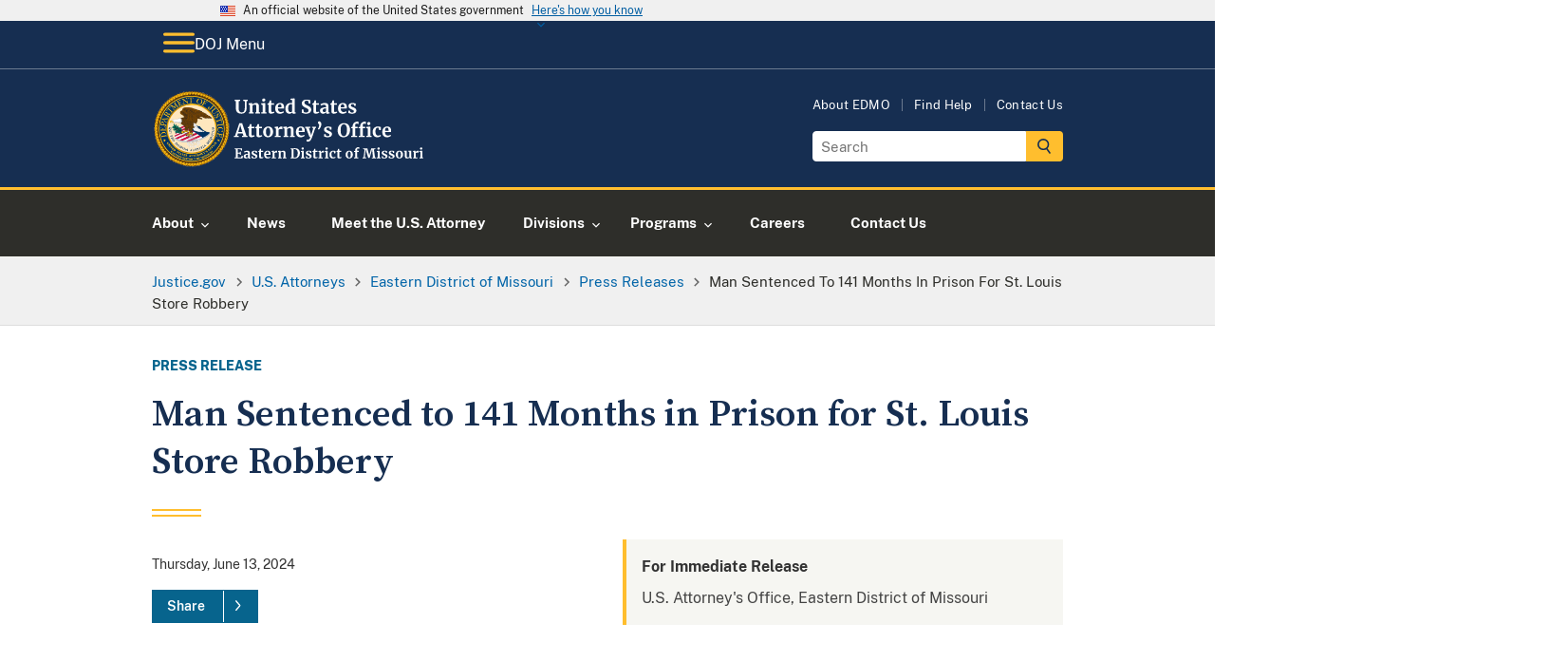

--- FILE ---
content_type: image/svg+xml
request_url: https://www.justice.gov/themes/custom/usdoj_uswds/images/doj-header-footer-icons/doj-icon-footer-mail.svg
body_size: 233
content:
<?xml version="1.0" encoding="UTF-8"?>
<svg width="20px" height="16px" viewBox="0 0 20 16" version="1.1" xmlns="http://www.w3.org/2000/svg" xmlns:xlink="http://www.w3.org/1999/xlink">
    <title>components/icons/mail_outline</title>
    <g id="web-style-guide" stroke="none" stroke-width="1" fill="none" fill-rule="evenodd">
        <g id="web-style-guide-desktop" transform="translate(-33.000000, -7952.000000)" fill="#FFBE2E">
            <g id="footer" transform="translate(-3.000000, 7747.000000)">
                <g id="top" transform="translate(34.000000, 196.000000)">
                    <g id="components/icons/mail_outline" transform="translate(0.000000, 5.000000)">
                        <path d="M20,4 L4,4 C2.9,4 2.01,4.9 2.01,6 L2,18 C2,19.1 2.9,20 4,20 L20,20 C21.1,20 22,19.1 22,18 L22,6 C22,4.9 21.1,4 20,4 Z M20,18 L4,18 L4,8 L12,13 L20,8 L20,18 Z M12,11 L4,6 L20,6 L12,11 Z" id="Fill"></path>
                    </g>
                </g>
            </g>
        </g>
    </g>
</svg>